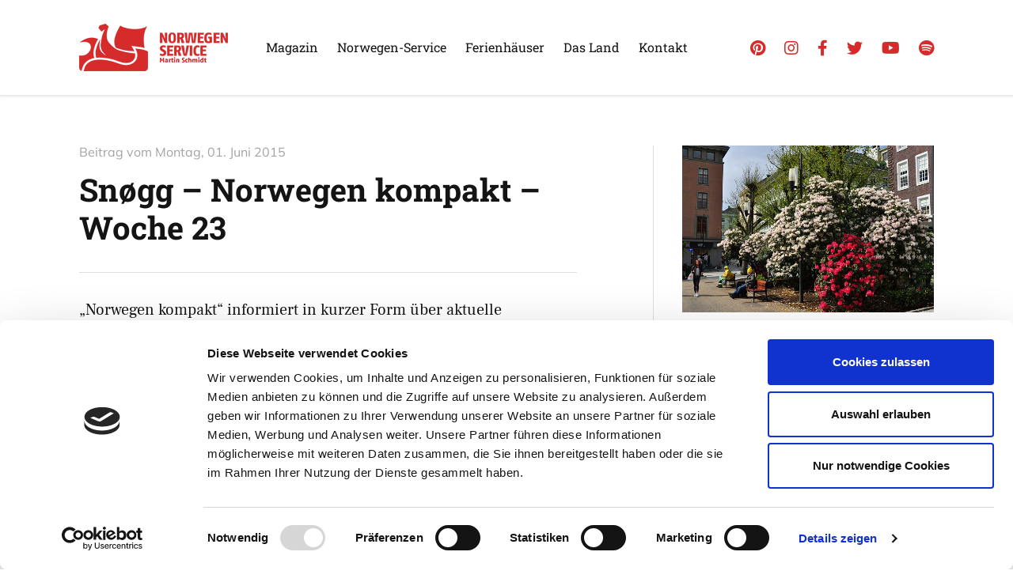

--- FILE ---
content_type: text/html; charset=UTF-8
request_url: https://www.norwegenservice.net/snogg-norwegen-kompakt-woche-23
body_size: 45800
content:

		
<!doctype html>

<html lang="de-DE">

	<head>

		<meta charset="utf-8" />

		<meta name="viewport" content="width=device-width, initial-scale=1.0" />

		<link rel="stylesheet" href="https://www.norwegenservice.net/wp-content/themes/norway/global.css" media="screen" />

		<link rel="shortcut icon" href="https://www.norwegenservice.net/wp-content/themes/norway/favicon.ico" />

		<script id="Cookiebot" src="https://consent.cookiebot.com/uc.js" data-cbid="639d0164-03f9-478f-bca5-71bf3959748d" data-blockingmode="auto" type="text/javascript"></script>

		<meta name='robots' content='index, follow, max-image-preview:large, max-snippet:-1, max-video-preview:-1' />

	<!-- This site is optimized with the Yoast SEO plugin v26.6 - https://yoast.com/wordpress/plugins/seo/ -->
	<title>Snøgg - Norwegen kompakt - Woche 23 | Norwegen-Service</title>
	<link rel="canonical" href="https://www.norwegenservice.net/snogg-norwegen-kompakt-woche-23" />
	<meta property="og:locale" content="de_DE" />
	<meta property="og:type" content="article" />
	<meta property="og:title" content="Snøgg - Norwegen kompakt - Woche 23 | Norwegen-Service" />
	<meta property="og:description" content="&#8222;Norwegen kompakt&#8220; informiert in kurzer Form über aktuelle Ereignisse, und zwar &#8222;snøgg&#8220; -&gt; rasch, geschwind, schnell TV-Tipps + Termine + Kurznachrichten + Wissenswertes + Kurioses Ferienhäuser in Norwegen &#8211; Jetzt buchen! Der Norwegen-Shop Kurznachrichten / News &hellip;" />
	<meta property="og:url" content="https://www.norwegenservice.net/snogg-norwegen-kompakt-woche-23" />
	<meta property="og:site_name" content="Norwegen-Service" />
	<meta property="article:published_time" content="2015-06-01T08:00:58+00:00" />
	<meta property="og:image" content="https://www.norwegenservice.net/wp-content/uploads/2015/06/Rhododendron-Pracht-in-Bergen.jpg" />
	<meta property="og:image:width" content="620" />
	<meta property="og:image:height" content="412" />
	<meta property="og:image:type" content="image/jpeg" />
	<meta name="author" content="Martin Schmidt" />
	<meta name="twitter:card" content="summary_large_image" />
	<script type="application/ld+json" class="yoast-schema-graph">{"@context":"https://schema.org","@graph":[{"@type":"WebPage","@id":"https://www.norwegenservice.net/snogg-norwegen-kompakt-woche-23","url":"https://www.norwegenservice.net/snogg-norwegen-kompakt-woche-23","name":"Snøgg - Norwegen kompakt - Woche 23 | Norwegen-Service","isPartOf":{"@id":"https://www.norwegenservice.net/#website"},"primaryImageOfPage":{"@id":"https://www.norwegenservice.net/snogg-norwegen-kompakt-woche-23#primaryimage"},"image":{"@id":"https://www.norwegenservice.net/snogg-norwegen-kompakt-woche-23#primaryimage"},"thumbnailUrl":"https://www.norwegenservice.net/wp-content/uploads/2015/06/Rhododendron-Pracht-in-Bergen.jpg","datePublished":"2015-06-01T08:00:58+00:00","author":{"@id":"https://www.norwegenservice.net/#/schema/person/a1dc58605e6ea35ac34f982b71c8fadb"},"breadcrumb":{"@id":"https://www.norwegenservice.net/snogg-norwegen-kompakt-woche-23#breadcrumb"},"inLanguage":"de","potentialAction":[{"@type":"ReadAction","target":["https://www.norwegenservice.net/snogg-norwegen-kompakt-woche-23"]}]},{"@type":"ImageObject","inLanguage":"de","@id":"https://www.norwegenservice.net/snogg-norwegen-kompakt-woche-23#primaryimage","url":"https://www.norwegenservice.net/wp-content/uploads/2015/06/Rhododendron-Pracht-in-Bergen.jpg","contentUrl":"https://www.norwegenservice.net/wp-content/uploads/2015/06/Rhododendron-Pracht-in-Bergen.jpg","width":620,"height":412},{"@type":"BreadcrumbList","@id":"https://www.norwegenservice.net/snogg-norwegen-kompakt-woche-23#breadcrumb","itemListElement":[{"@type":"ListItem","position":1,"name":"Startseite","item":"https://www.norwegenservice.net/"},{"@type":"ListItem","position":2,"name":"Magazin","item":"https://www.norwegenservice.net/norwegen-blog"},{"@type":"ListItem","position":3,"name":"Snøgg &#8211; Norwegen kompakt &#8211; Woche 23"}]},{"@type":"WebSite","@id":"https://www.norwegenservice.net/#website","url":"https://www.norwegenservice.net/","name":"Norwegen-Service","description":"Reiseinformationen Norwegen","potentialAction":[{"@type":"SearchAction","target":{"@type":"EntryPoint","urlTemplate":"https://www.norwegenservice.net/?s={search_term_string}"},"query-input":{"@type":"PropertyValueSpecification","valueRequired":true,"valueName":"search_term_string"}}],"inLanguage":"de"},{"@type":"Person","@id":"https://www.norwegenservice.net/#/schema/person/a1dc58605e6ea35ac34f982b71c8fadb","name":"Martin Schmidt","sameAs":["http://www.norwegenservice.net"]}]}</script>
	<!-- / Yoast SEO plugin. -->


<style id='wp-img-auto-sizes-contain-inline-css' type='text/css'>
img:is([sizes=auto i],[sizes^="auto," i]){contain-intrinsic-size:3000px 1500px}
/*# sourceURL=wp-img-auto-sizes-contain-inline-css */
</style>
<style id='wp-block-library-inline-css' type='text/css'>
:root{--wp-block-synced-color:#7a00df;--wp-block-synced-color--rgb:122,0,223;--wp-bound-block-color:var(--wp-block-synced-color);--wp-editor-canvas-background:#ddd;--wp-admin-theme-color:#007cba;--wp-admin-theme-color--rgb:0,124,186;--wp-admin-theme-color-darker-10:#006ba1;--wp-admin-theme-color-darker-10--rgb:0,107,160.5;--wp-admin-theme-color-darker-20:#005a87;--wp-admin-theme-color-darker-20--rgb:0,90,135;--wp-admin-border-width-focus:2px}@media (min-resolution:192dpi){:root{--wp-admin-border-width-focus:1.5px}}.wp-element-button{cursor:pointer}:root .has-very-light-gray-background-color{background-color:#eee}:root .has-very-dark-gray-background-color{background-color:#313131}:root .has-very-light-gray-color{color:#eee}:root .has-very-dark-gray-color{color:#313131}:root .has-vivid-green-cyan-to-vivid-cyan-blue-gradient-background{background:linear-gradient(135deg,#00d084,#0693e3)}:root .has-purple-crush-gradient-background{background:linear-gradient(135deg,#34e2e4,#4721fb 50%,#ab1dfe)}:root .has-hazy-dawn-gradient-background{background:linear-gradient(135deg,#faaca8,#dad0ec)}:root .has-subdued-olive-gradient-background{background:linear-gradient(135deg,#fafae1,#67a671)}:root .has-atomic-cream-gradient-background{background:linear-gradient(135deg,#fdd79a,#004a59)}:root .has-nightshade-gradient-background{background:linear-gradient(135deg,#330968,#31cdcf)}:root .has-midnight-gradient-background{background:linear-gradient(135deg,#020381,#2874fc)}:root{--wp--preset--font-size--normal:16px;--wp--preset--font-size--huge:42px}.has-regular-font-size{font-size:1em}.has-larger-font-size{font-size:2.625em}.has-normal-font-size{font-size:var(--wp--preset--font-size--normal)}.has-huge-font-size{font-size:var(--wp--preset--font-size--huge)}.has-text-align-center{text-align:center}.has-text-align-left{text-align:left}.has-text-align-right{text-align:right}.has-fit-text{white-space:nowrap!important}#end-resizable-editor-section{display:none}.aligncenter{clear:both}.items-justified-left{justify-content:flex-start}.items-justified-center{justify-content:center}.items-justified-right{justify-content:flex-end}.items-justified-space-between{justify-content:space-between}.screen-reader-text{border:0;clip-path:inset(50%);height:1px;margin:-1px;overflow:hidden;padding:0;position:absolute;width:1px;word-wrap:normal!important}.screen-reader-text:focus{background-color:#ddd;clip-path:none;color:#444;display:block;font-size:1em;height:auto;left:5px;line-height:normal;padding:15px 23px 14px;text-decoration:none;top:5px;width:auto;z-index:100000}html :where(.has-border-color){border-style:solid}html :where([style*=border-top-color]){border-top-style:solid}html :where([style*=border-right-color]){border-right-style:solid}html :where([style*=border-bottom-color]){border-bottom-style:solid}html :where([style*=border-left-color]){border-left-style:solid}html :where([style*=border-width]){border-style:solid}html :where([style*=border-top-width]){border-top-style:solid}html :where([style*=border-right-width]){border-right-style:solid}html :where([style*=border-bottom-width]){border-bottom-style:solid}html :where([style*=border-left-width]){border-left-style:solid}html :where(img[class*=wp-image-]){height:auto;max-width:100%}:where(figure){margin:0 0 1em}html :where(.is-position-sticky){--wp-admin--admin-bar--position-offset:var(--wp-admin--admin-bar--height,0px)}@media screen and (max-width:600px){html :where(.is-position-sticky){--wp-admin--admin-bar--position-offset:0px}}

/*# sourceURL=wp-block-library-inline-css */
</style><style id='global-styles-inline-css' type='text/css'>
:root{--wp--preset--aspect-ratio--square: 1;--wp--preset--aspect-ratio--4-3: 4/3;--wp--preset--aspect-ratio--3-4: 3/4;--wp--preset--aspect-ratio--3-2: 3/2;--wp--preset--aspect-ratio--2-3: 2/3;--wp--preset--aspect-ratio--16-9: 16/9;--wp--preset--aspect-ratio--9-16: 9/16;--wp--preset--color--black: #000000;--wp--preset--color--cyan-bluish-gray: #abb8c3;--wp--preset--color--white: #ffffff;--wp--preset--color--pale-pink: #f78da7;--wp--preset--color--vivid-red: #cf2e2e;--wp--preset--color--luminous-vivid-orange: #ff6900;--wp--preset--color--luminous-vivid-amber: #fcb900;--wp--preset--color--light-green-cyan: #7bdcb5;--wp--preset--color--vivid-green-cyan: #00d084;--wp--preset--color--pale-cyan-blue: #8ed1fc;--wp--preset--color--vivid-cyan-blue: #0693e3;--wp--preset--color--vivid-purple: #9b51e0;--wp--preset--gradient--vivid-cyan-blue-to-vivid-purple: linear-gradient(135deg,rgb(6,147,227) 0%,rgb(155,81,224) 100%);--wp--preset--gradient--light-green-cyan-to-vivid-green-cyan: linear-gradient(135deg,rgb(122,220,180) 0%,rgb(0,208,130) 100%);--wp--preset--gradient--luminous-vivid-amber-to-luminous-vivid-orange: linear-gradient(135deg,rgb(252,185,0) 0%,rgb(255,105,0) 100%);--wp--preset--gradient--luminous-vivid-orange-to-vivid-red: linear-gradient(135deg,rgb(255,105,0) 0%,rgb(207,46,46) 100%);--wp--preset--gradient--very-light-gray-to-cyan-bluish-gray: linear-gradient(135deg,rgb(238,238,238) 0%,rgb(169,184,195) 100%);--wp--preset--gradient--cool-to-warm-spectrum: linear-gradient(135deg,rgb(74,234,220) 0%,rgb(151,120,209) 20%,rgb(207,42,186) 40%,rgb(238,44,130) 60%,rgb(251,105,98) 80%,rgb(254,248,76) 100%);--wp--preset--gradient--blush-light-purple: linear-gradient(135deg,rgb(255,206,236) 0%,rgb(152,150,240) 100%);--wp--preset--gradient--blush-bordeaux: linear-gradient(135deg,rgb(254,205,165) 0%,rgb(254,45,45) 50%,rgb(107,0,62) 100%);--wp--preset--gradient--luminous-dusk: linear-gradient(135deg,rgb(255,203,112) 0%,rgb(199,81,192) 50%,rgb(65,88,208) 100%);--wp--preset--gradient--pale-ocean: linear-gradient(135deg,rgb(255,245,203) 0%,rgb(182,227,212) 50%,rgb(51,167,181) 100%);--wp--preset--gradient--electric-grass: linear-gradient(135deg,rgb(202,248,128) 0%,rgb(113,206,126) 100%);--wp--preset--gradient--midnight: linear-gradient(135deg,rgb(2,3,129) 0%,rgb(40,116,252) 100%);--wp--preset--font-size--small: 13px;--wp--preset--font-size--medium: 20px;--wp--preset--font-size--large: 36px;--wp--preset--font-size--x-large: 42px;--wp--preset--spacing--20: 0.44rem;--wp--preset--spacing--30: 0.67rem;--wp--preset--spacing--40: 1rem;--wp--preset--spacing--50: 1.5rem;--wp--preset--spacing--60: 2.25rem;--wp--preset--spacing--70: 3.38rem;--wp--preset--spacing--80: 5.06rem;--wp--preset--shadow--natural: 6px 6px 9px rgba(0, 0, 0, 0.2);--wp--preset--shadow--deep: 12px 12px 50px rgba(0, 0, 0, 0.4);--wp--preset--shadow--sharp: 6px 6px 0px rgba(0, 0, 0, 0.2);--wp--preset--shadow--outlined: 6px 6px 0px -3px rgb(255, 255, 255), 6px 6px rgb(0, 0, 0);--wp--preset--shadow--crisp: 6px 6px 0px rgb(0, 0, 0);}:where(.is-layout-flex){gap: 0.5em;}:where(.is-layout-grid){gap: 0.5em;}body .is-layout-flex{display: flex;}.is-layout-flex{flex-wrap: wrap;align-items: center;}.is-layout-flex > :is(*, div){margin: 0;}body .is-layout-grid{display: grid;}.is-layout-grid > :is(*, div){margin: 0;}:where(.wp-block-columns.is-layout-flex){gap: 2em;}:where(.wp-block-columns.is-layout-grid){gap: 2em;}:where(.wp-block-post-template.is-layout-flex){gap: 1.25em;}:where(.wp-block-post-template.is-layout-grid){gap: 1.25em;}.has-black-color{color: var(--wp--preset--color--black) !important;}.has-cyan-bluish-gray-color{color: var(--wp--preset--color--cyan-bluish-gray) !important;}.has-white-color{color: var(--wp--preset--color--white) !important;}.has-pale-pink-color{color: var(--wp--preset--color--pale-pink) !important;}.has-vivid-red-color{color: var(--wp--preset--color--vivid-red) !important;}.has-luminous-vivid-orange-color{color: var(--wp--preset--color--luminous-vivid-orange) !important;}.has-luminous-vivid-amber-color{color: var(--wp--preset--color--luminous-vivid-amber) !important;}.has-light-green-cyan-color{color: var(--wp--preset--color--light-green-cyan) !important;}.has-vivid-green-cyan-color{color: var(--wp--preset--color--vivid-green-cyan) !important;}.has-pale-cyan-blue-color{color: var(--wp--preset--color--pale-cyan-blue) !important;}.has-vivid-cyan-blue-color{color: var(--wp--preset--color--vivid-cyan-blue) !important;}.has-vivid-purple-color{color: var(--wp--preset--color--vivid-purple) !important;}.has-black-background-color{background-color: var(--wp--preset--color--black) !important;}.has-cyan-bluish-gray-background-color{background-color: var(--wp--preset--color--cyan-bluish-gray) !important;}.has-white-background-color{background-color: var(--wp--preset--color--white) !important;}.has-pale-pink-background-color{background-color: var(--wp--preset--color--pale-pink) !important;}.has-vivid-red-background-color{background-color: var(--wp--preset--color--vivid-red) !important;}.has-luminous-vivid-orange-background-color{background-color: var(--wp--preset--color--luminous-vivid-orange) !important;}.has-luminous-vivid-amber-background-color{background-color: var(--wp--preset--color--luminous-vivid-amber) !important;}.has-light-green-cyan-background-color{background-color: var(--wp--preset--color--light-green-cyan) !important;}.has-vivid-green-cyan-background-color{background-color: var(--wp--preset--color--vivid-green-cyan) !important;}.has-pale-cyan-blue-background-color{background-color: var(--wp--preset--color--pale-cyan-blue) !important;}.has-vivid-cyan-blue-background-color{background-color: var(--wp--preset--color--vivid-cyan-blue) !important;}.has-vivid-purple-background-color{background-color: var(--wp--preset--color--vivid-purple) !important;}.has-black-border-color{border-color: var(--wp--preset--color--black) !important;}.has-cyan-bluish-gray-border-color{border-color: var(--wp--preset--color--cyan-bluish-gray) !important;}.has-white-border-color{border-color: var(--wp--preset--color--white) !important;}.has-pale-pink-border-color{border-color: var(--wp--preset--color--pale-pink) !important;}.has-vivid-red-border-color{border-color: var(--wp--preset--color--vivid-red) !important;}.has-luminous-vivid-orange-border-color{border-color: var(--wp--preset--color--luminous-vivid-orange) !important;}.has-luminous-vivid-amber-border-color{border-color: var(--wp--preset--color--luminous-vivid-amber) !important;}.has-light-green-cyan-border-color{border-color: var(--wp--preset--color--light-green-cyan) !important;}.has-vivid-green-cyan-border-color{border-color: var(--wp--preset--color--vivid-green-cyan) !important;}.has-pale-cyan-blue-border-color{border-color: var(--wp--preset--color--pale-cyan-blue) !important;}.has-vivid-cyan-blue-border-color{border-color: var(--wp--preset--color--vivid-cyan-blue) !important;}.has-vivid-purple-border-color{border-color: var(--wp--preset--color--vivid-purple) !important;}.has-vivid-cyan-blue-to-vivid-purple-gradient-background{background: var(--wp--preset--gradient--vivid-cyan-blue-to-vivid-purple) !important;}.has-light-green-cyan-to-vivid-green-cyan-gradient-background{background: var(--wp--preset--gradient--light-green-cyan-to-vivid-green-cyan) !important;}.has-luminous-vivid-amber-to-luminous-vivid-orange-gradient-background{background: var(--wp--preset--gradient--luminous-vivid-amber-to-luminous-vivid-orange) !important;}.has-luminous-vivid-orange-to-vivid-red-gradient-background{background: var(--wp--preset--gradient--luminous-vivid-orange-to-vivid-red) !important;}.has-very-light-gray-to-cyan-bluish-gray-gradient-background{background: var(--wp--preset--gradient--very-light-gray-to-cyan-bluish-gray) !important;}.has-cool-to-warm-spectrum-gradient-background{background: var(--wp--preset--gradient--cool-to-warm-spectrum) !important;}.has-blush-light-purple-gradient-background{background: var(--wp--preset--gradient--blush-light-purple) !important;}.has-blush-bordeaux-gradient-background{background: var(--wp--preset--gradient--blush-bordeaux) !important;}.has-luminous-dusk-gradient-background{background: var(--wp--preset--gradient--luminous-dusk) !important;}.has-pale-ocean-gradient-background{background: var(--wp--preset--gradient--pale-ocean) !important;}.has-electric-grass-gradient-background{background: var(--wp--preset--gradient--electric-grass) !important;}.has-midnight-gradient-background{background: var(--wp--preset--gradient--midnight) !important;}.has-small-font-size{font-size: var(--wp--preset--font-size--small) !important;}.has-medium-font-size{font-size: var(--wp--preset--font-size--medium) !important;}.has-large-font-size{font-size: var(--wp--preset--font-size--large) !important;}.has-x-large-font-size{font-size: var(--wp--preset--font-size--x-large) !important;}
/*# sourceURL=global-styles-inline-css */
</style>

<style id='classic-theme-styles-inline-css' type='text/css'>
/*! This file is auto-generated */
.wp-block-button__link{color:#fff;background-color:#32373c;border-radius:9999px;box-shadow:none;text-decoration:none;padding:calc(.667em + 2px) calc(1.333em + 2px);font-size:1.125em}.wp-block-file__button{background:#32373c;color:#fff;text-decoration:none}
/*# sourceURL=/wp-includes/css/classic-themes.min.css */
</style>
<script type="text/javascript" src="https://www.norwegenservice.net/wp-includes/js/jquery/jquery.min.js?ver=3.7.1" id="jquery-core-js"></script>
<script type="text/javascript" src="https://www.norwegenservice.net/wp-includes/js/jquery/jquery-migrate.min.js?ver=3.4.1" id="jquery-migrate-js"></script>

<!-- This site is using AdRotate v5.17.2 to display their advertisements - https://ajdg.solutions/ -->
<!-- AdRotate CSS -->
<style type="text/css" media="screen">
	.g { margin:0px; padding:0px; overflow:hidden; line-height:1; zoom:1; }
	.g img { height:auto; }
	.g-col { position:relative; float:left; }
	.g-col:first-child { margin-left: 0; }
	.g-col:last-child { margin-right: 0; }
	@media only screen and (max-width: 480px) {
		.g-col, .g-dyn, .g-single { width:100%; margin-left:0; margin-right:0; }
	}
</style>
<!-- /AdRotate CSS -->


		
	</head>

	<body class="wp-singular post-template-default single single-post postid-14618 single-format-standard wp-theme-norway" id="page">

		<header id="pagehead">

			
			<div class="section context">

				<div class="boxed blt--default">

					<div class="company">

						<p class="branding" itemscope itemtype="http://schema.org/Organization">

							<a href="https://www.norwegenservice.net" title="Norwegen-Service" itemprop="url" class="index">

								<picture>

									<source srcset="https://www.norwegenservice.net/wp-content/themes/norway/media/library/logo-scape-red.png 1x, https://www.norwegenservice.net/wp-content/themes/norway/media/library/logo-scape-red-hd.png 2x" media="screen">

									<img src="https://www.norwegenservice.net/wp-content/themes/norway/media/library/logo-scape-red.png" alt="Norwegen-Service" width="188" height="60" itemprop="logo" class="logo" />

								</picture>

							</a>

						</p>

					</div><!-- company -->

				</div><!-- boxed -->

			</div><!-- context -->

			<div class="navigation">

				<div class="boxed blt--default">

					<div class="sitemap">

						<nav class="primary" aria-label="Primäre Navigation">

							<ul class="menu"><li id="menu-item-28892" class="menu-item menu-item-type-post_type menu-item-object-page current_page_parent menu-item-28892"><a href="https://www.norwegenservice.net/norwegen-blog">Magazin</a></li><li id="menu-item-28893" class="menu-item menu-item-type-post_type menu-item-object-page menu-item-28893"><a href="https://www.norwegenservice.net/startseite/service">Norwegen-Service</a></li><li id="menu-item-28894" class="menu-item menu-item-type-post_type menu-item-object-page menu-item-28894"><a href="https://www.norwegenservice.net/katalog">Ferienhäuser</a></li><li id="menu-item-28895" class="menu-item menu-item-type-post_type menu-item-object-page menu-item-28895"><a href="https://www.norwegenservice.net/norge">Das Land</a></li><li id="menu-item-28896" class="menu-item menu-item-type-post_type menu-item-object-page menu-item-28896"><a href="https://www.norwegenservice.net/kontakt">Kontakt</a></li></ul>

						</nav><!-- primary -->

					</div><!-- sitemap -->

					<div class="social">

						<nav class="networks" aria-label="Soziale Netzwerke">

							<ul class="social-list">

								<li class="social-item"><a href="http://pinterest.com/lillehammer23/" title="Pinterest" class="social-link"><i class="fab fa-pinterest"></i></a></li>

								<li class="social-item"><a href="https://www.instagram.com/norwegenservice/" title="Instagram" class="social-link"><i class="fab fa-instagram"></i></a></li>

								<li class="social-item"><a href="https://www.facebook.com/pages/Norwegen-Service-Norwegen-News/103377889726760" title="Facebook" class="social-link"><i class="fab fa-facebook-f"></i></a></li>

								<li class="social-item"><a href="https://twitter.com/norwegenservice" title="Twitter" class="social-link"><i class="fab fa-twitter"></i></a></li>

								<li class="social-item"><a href="https://www.youtube.com/channel/UCfgA67iol__2SllyxVfyVWg" title="Youtube" class="social-link"><i class="fab fa-youtube"></i></a></li>

								<li class="social-item"><a href="https://open.spotify.com/user/11140187584/playlist/1xAFA3KKKRsFoEL0ZF561g" title="Spotify" class="social-link"><i class="fab fa-spotify"></i></a></li>

							</ul>

						</nav><!-- networks -->

					</div><!-- social -->

				</div><!-- boxed -->

			</div><!-- navigation -->

			<div class="sitesearch" role="search">

				
				<div class="searchbox">

					<form method="get" role="search" class="searchform" action="https://www.norwegenservice.net">

						<fieldset>

							<legend>Suchfunktion</legend>

							<label for="searchtext" class="searchlabel">Auf Norwegenservice suchen &hellip;</label>

							<input type="search" class="searchfield" id="searchtext" placeholder="Wonach suchen Sie?" name="s" value="" />

							<button type="submit" class="searchsubmit" title="Auf Norwegenservice suchen &hellip;"><i class="fas fa-search icon-search" aria-hidden="true"></i></button>

						</fieldset>

					</form>

				</div><!-- searchbox -->

			</div><!-- sitesearch -->

		</header><!-- header -->

		<main class="main">

			
		
			
			<!-- start new section -->

			<div class="section top--b btm--c bgc--a">

				<div class="boxed blt--default">

					<div class="grp-single">

					
						<div class="grd-single cell--b">

							<div class="mdl-single">

								<div class="visual-single">

								
									<a href="https://www.norwegenservice.net/wp-content/uploads/2015/06/Rhododendron-Pracht-in-Bergen.jpg" title="Rhododendron-Pracht in Bergen" class="fancybox"><img src="https://www.norwegenservice.net/wp-content/uploads/2015/06/Rhododendron-Pracht-in-Bergen.jpg" alt="Rhododendron-Pracht in Bergen" class="vsl-single" width="620" height="412" /></a>

								
								</div><!-- visual -->

							</div><!-- module -->

						</div><!-- grid -->

						<div class="grd-single cell--a">

							<div class="mdl-single mod--a">

								<div class="head-single mod--a">

									<p class="shd-single"><span class="pre-date">Beitrag vom</span> <span class="lbl-date">Montag, 01. Juni 2015</span></p>

									<h1 class="hdg-single">Snøgg &#8211; Norwegen kompakt &#8211; Woche 23</h1>

								</div><!-- heading -->

								
								
								<div class="data-single mod--a">

									<div class="post-single shared cfx">

										<p>&#8222;Norwegen kompakt&#8220; informiert in kurzer Form über aktuelle Ereignisse,<br />
und zwar &#8222;snøgg&#8220; -&gt; rasch, geschwind, schnell<br />
TV-Tipps + Termine + Kurznachrichten + Wissenswertes + Kurioses</p>
<p><a href="https://www.norwegenservice.net/ferienhauskatalog">Ferienhäuser in Norwegen &#8211; Jetzt buchen!<br />
</a><a href="https://www.norwegenservice.net/norwegen-service/norwegen-shop">Der Norwegen-Shop</a></p>
<h3>Kurznachrichten / News</h3>
<p>&#8211; Fußball: Jüngster Liga-Spieler aller Zeiten<br />
Als am 13. April 2014 Martin Ødegaard in Norwegen debütierte, war er der jüngste Ligaspieler aller Zeiten. Dieser Rekord wurde nun vom erst 14-jährigen Kreshnik Krasniqi gebrochen. Er wurde beim Zweitligaspiel seines Teams Hønefoss BK vier Minuten vor Abpfiff eingewechselt.</p>
<p>&#8211; Norwegen bei Arbeitsmilieu weltspitze<br />
In Folge einer Umfrage sind neun von zehn Norwegern mit ihrem Arbeitsumfeld zufrieden. Dies ist weltspitze. </p>
<p>&#8211; Behinderungen wegen Neuschnee<br />
Auf der Rv 7 über die Hardangervidda führten bis zu 15 cm Neuschnee zu Behinderungen. Mehrere Fahrzeuge blieben stecken. Das Meteorologische Institut und der Verkehrsverband raten dazu, Pässe mit Sommerreifen nicht zu befahren. </p>
<h3>Drei Jahreszeiten an EINEM Tag</h3>
<p>Den heutigen Tag habe ich übrigens zum (absolut inoffiziellen) norwegischen &#8222;Drei-Jahreszeiten-Tag&#8220; gekürt. Warum das aus meiner Sicht gerechtfertigt ist, das könnt ihr in <a href="https://www.norwegenservice.net/der-drei-jahreszeiten-tag">dem Beitrag</a> nachlesen, der heute Vormittag schon erschienen ist.<br />
Bliebe des weiteren noch die Frage, wie dieser Tag zu begehen ist? Vielleicht in der warmen Sonne sitzend, mit Blumen auf dem Tisch und einem Eis in der Hand? Würde ja passen!</p>
<h3>VERANSTALTUNGEN</h3>
<p>7.5.-6.9. <a href="http://www.visitoslo.com/en/trade-media-cruise/news/articles/van-gogh-in-the-munch-museum/" target="_blank" rel="noopener noreferrer">Ausstellung Munch-van Gogh</a>, Oslo<br />
2.-5.7. <a href="https://tff-rudolstadt.de/de/" target="_blank" rel="noopener noreferrer">TFF, Tanz &amp; Folk-Festival Rudolstadt</a>, Länderschwerpunkt Norwegen<br />
21.6.-3.7. <a href="http://reportage.mdr.de/mdr-klassik-festivals#334" target="_blank" rel="noopener noreferrer">MiD Summer Festival</a>, Leipzig</p>
<h3>Motto der Woche</h3>
<p>&#8222;Haben Sie noch nie bemerkt, dass bei jedem Gedanken, wenn man ihn zu Ende denkt, das Gegenteil herauskommt?&#8220;<br />
Henrik Ibsen (1828-1906, norwegischer Dichter und Dramatiker)</p>
<h3>TV-Tipps</h3>
<p>Vom 01.06. bis 15.06.2015<em><br />
</em>01.06. <a href="http://www.tvtv.de/detailansicht.php?sendungs_id=224275335" target="_blank" rel="noopener noreferrer">Verschollen vor Spitzbergen, Vorstoß ins Polarmeer</a>, 6 Uhr, Phoenix<br />
02.06. <a href="http://www.tvtv.de/detailansicht.php?sendungs_id=224275362" target="_blank" rel="noopener noreferrer">Der Olavsweg, Pilgern in Norwegen</a>, 3 Uhr, Phoenix<br />
03.06. <a href="http://www.tvtv.de/detailansicht.php?sendungs_id=224275413" target="_blank" rel="noopener noreferrer">Untergang der Wikinger, Die Missionierung des Nordens</a>, 15.15 Uhr, Phoenix<br />
07.06. <a href="http://www.tvtv.de/detailansicht.php?sendungs_id=224384130" target="_blank" rel="noopener noreferrer">Naturwunder, Weltreise – Von Patagonien bis Norwegen</a>, 17.15 Uhr, SFzwei<br />
11.06. <a href="http://www.tvtv.de/detailansicht.php?sendungs_id=224251599" target="_blank" rel="noopener noreferrer">Zwischen Himmel und Erde, Spitzbergen, Tanz der Nordlichter</a>, 15.50 Uhr, arte<br />
12.06. <a href="http://www.tvtv.de/detailansicht.php?sendungs_id=224356890" target="_blank" rel="noopener noreferrer">Wildnis wider Willen, Schlaflos in Norwegen</a>, 21.15 Uhr, DMAX<br />
13.06. <a href="http://www.tvtv.de/detailansicht.php?sendungs_id=224349739" target="_blank" rel="noopener noreferrer">Am Sognefjord, Norwegens mächtigster Meeresarm</a>, 12 Uhr, mdr<br />
13.06. <a href="http://www.tvtv.de/detailansicht.php?sendungs_id=224349740" target="_blank" rel="noopener noreferrer">Norwegen – Leben am Hardangerfjord</a>, 12.45 Uhr, mdr<br />
14.06. <a href="http://www.tvtv.de/detailansicht.php?sendungs_id=224351135" target="_blank" rel="noopener noreferrer">Wildes Skandinavien: Norwegen</a>, 10.15 Uhr, mdr<br />
15.06. <a href="http://www.tvtv.de/detailansicht.php?sendungs_id=224311620" target="_blank" rel="noopener noreferrer">Oslo, 31. August, Film</a>, 21.55 Uhr, arte</p>

									</div><!-- post -->

									<div class="info-single">

										<p class="nck-single"><span class="label">Verfasst von</span> <span class="value"><a href="https://www.norwegenservice.net/author/nordlicht-20-q" title="Zum Archiv von Martin Schmidt" rel="author">Martin Schmidt</a></span></p>

										
										<p class="cat-single"><a href="https://www.norwegenservice.net/news/aktuelles" title="Mehr aus dieser Kategorie" class="lnk-single">Mehr aus dieser Kategorie</a></span></p>

									</div><!-- info -->

								</div><!-- data -->

								
							</div><!-- module -->

						</div><!-- grid -->

					
						<div class="grd-single cell--c">

							<div class="mdl-single">

								<div class="sgp-single">

									<div class="sgd-single cell--a">

										<div class="mdl-aside mod--a">

											<div class="head-aside">

												<h2 class="hdg-aside">Abgelegt unter</h2>

											</div><!-- head -->

											<div class="data-aside">

												<ul class="term-items cfx">

<li class="term-item"><a href="https://www.norwegenservice.net/news/aktuelles" title="Kategorie Aktuelles - Nyheter" class="term-link"><span class="category-value term-aktuelles">Aktuelles - Nyheter</span></a></li>

</ul>


											</div><!-- data -->

										</div><!-- module -->

									
										
										<div class="mdl-aside mod--a">

											<div class="head-aside">

												<h2 class="hdg-aside">Nächster Artikel</h2>

											</div><!-- head -->

											<div class="data-aside">

												<p class="next-post"><a href="https://www.norwegenservice.net/rettet-den-fordefjord">Rettet den Førdefjord!</a></p>
												<p class="lbl-aside"><span class="lbl-date">02. Juni 2015</span></p>

											</div><!-- data -->

										</div><!-- module -->

									
									
										
										<div class="mdl-aside mod--a">

											<div class="head-aside">

												<h2 class="hdg-aside">Vorheriger Artikel</h2>

											</div><!-- head -->

											<div class="data-aside">

												<p class="prev-post"><a href="https://www.norwegenservice.net/der-drei-jahreszeiten-tag">Der Drei-Jahreszeiten-Tag</a></p>
												<p class="lbl-aside"><span class="lbl-date">01. Juni 2015</span></p>

											</div><!-- data -->

										</div><!-- module -->

									
									</div><!-- subgrid -->

									
		
								</div><!-- subgroup -->

							</div><!-- module -->

						</div><!-- grid -->

					</div><!-- group -->

				</div><!-- boxed -->

			</div><!-- section -->

		
			
		
		
			<!-- start section -->

			<div class="section top--d btm--b bgc--b">

				<div class="boxed blt--default">

					<div class="grp-generic tpl--base">

						<div class="grd-generic cell--a">

							<div class="mdl-generic">

								<div class="data-generic">

									<div class="head-generic">

										<p class="shd-generic mod--b">Lesetipps</p>

										<h2 class="hdg-generic mod--b">Unsere Empfehlungen</h2>

									</div><!-- head -->

								</div><!-- data -->

							</div><!-- module -->

						</div><!-- grid -->

						<hr class="spl-generic top--a">

					</div><!-- group -->

				</div><!-- boxed -->

			</div><!-- section -->

			<!-- start section -->

			<div class="section btm--d bgc--b">

				<div class="boxed blt--default">

					<div class="fbx-featured tpl--base">

					
						
						<div class="flx-featured item-01">

							<div class="itm-featured bgc--a">

								<div class="visual-featured">

									
										<a href="https://www.norwegenservice.net/coronavirus-in-norwegen-ansteckungsgefahren-aus-dem-osten" title="Coronavirus in Norwegen &#8211; Ansteckungsgefahren aus dem Osten?"><img src="https://www.norwegenservice.net/wp-content/uploads/2020/03/Grenze-Norwegen-Schweden.jpg" alt="Grenze Norwegen Schweden" class="vsl-featured" width="620" height="301" /></a>

									
								</div><!-- visual -->

								<div class="body-featured">

									<div class="head-featured">

										<p class="trm-featured"><span class="category-value term-aktuelles">Aktuelles - Nyheter</span></p>

										<h2 class="hdg-featured"><a href="https://www.norwegenservice.net/coronavirus-in-norwegen-ansteckungsgefahren-aus-dem-osten" title="Coronavirus in Norwegen &#8211; Ansteckungsgefahren aus dem Osten?" class="lnk-featured">Coronavirus in Norwegen &#8211; Ansteckungsgefahren aus dem Osten?</a></h2>

									</div><!-- head -->

								</div><!-- body -->

								<div class="meta-featured">

									<p class="clt-featured mod--a"><a href="https://www.norwegenservice.net/coronavirus-in-norwegen-ansteckungsgefahren-aus-dem-osten" title="Coronavirus in Norwegen &#8211; Ansteckungsgefahren aus dem Osten?" class="btn-featured btn--a">Mehr erfahren</a></p>

									<p class="dte-featured"><span class="lbl-date">17. März 2020</span></p>

								</div><!-- meta -->

							</div><!-- item -->

						</div><!-- flex -->

					
						
						<div class="flx-featured item-02">

							<div class="itm-featured bgc--a">

								<div class="visual-featured">

									
										<a href="https://www.norwegenservice.net/hele-norge-klapper" title="&#8222;Hele Norge klapper&#8220;"><img src="https://www.norwegenservice.net/wp-content/uploads/2017/08/Lindesnes-Holzhaus-Flagge-Sturm.jpg" alt="Lindesnes Holzhaus Flagge Sturm" class="vsl-featured" width="620" height="412" /></a>

									
								</div><!-- visual -->

								<div class="body-featured">

									<div class="head-featured">

										<p class="trm-featured"><span class="category-value term-aktuelles">Aktuelles - Nyheter</span></p>

										<h2 class="hdg-featured"><a href="https://www.norwegenservice.net/hele-norge-klapper" title="&#8222;Hele Norge klapper&#8220;" class="lnk-featured">&#8222;Hele Norge klapper&#8220;</a></h2>

									</div><!-- head -->

								</div><!-- body -->

								<div class="meta-featured">

									<p class="clt-featured mod--a"><a href="https://www.norwegenservice.net/hele-norge-klapper" title="&#8222;Hele Norge klapper&#8220;" class="btn-featured btn--a">Mehr erfahren</a></p>

									<p class="dte-featured"><span class="lbl-date">16. März 2020</span></p>

								</div><!-- meta -->

							</div><!-- item -->

						</div><!-- flex -->

					
						
						<div class="flx-featured item-03">

							<div class="itm-featured bgc--a">

								<div class="visual-featured">

									
										<a href="https://www.norwegenservice.net/color-line-stellt-den-betrieb-zwischen-kiel-und-oslo-ein" title="Color Line stellt den Betrieb zwischen Kiel und Oslo ein"><img src="https://www.norwegenservice.net/wp-content/uploads/2018/05/145-Auf-der-Faehre-Color-Line-Anfahrt-Anreise-Reisen.png" alt="Auf der Fähre Color Line Anfahrt Anreise Reisen" class="vsl-featured" width="620" height="349" /></a>

									
								</div><!-- visual -->

								<div class="body-featured">

									<div class="head-featured">

										<p class="trm-featured"><span class="category-value term-aktuelles">Aktuelles - Nyheter</span></p>

										<h2 class="hdg-featured"><a href="https://www.norwegenservice.net/color-line-stellt-den-betrieb-zwischen-kiel-und-oslo-ein" title="Color Line stellt den Betrieb zwischen Kiel und Oslo ein" class="lnk-featured">Color Line stellt den Betrieb zwischen Kiel und Oslo ein</a></h2>

									</div><!-- head -->

								</div><!-- body -->

								<div class="meta-featured">

									<p class="clt-featured mod--a"><a href="https://www.norwegenservice.net/color-line-stellt-den-betrieb-zwischen-kiel-und-oslo-ein" title="Color Line stellt den Betrieb zwischen Kiel und Oslo ein" class="btn-featured btn--a">Mehr erfahren</a></p>

									<p class="dte-featured"><span class="lbl-date">13. März 2020</span></p>

								</div><!-- meta -->

							</div><!-- item -->

						</div><!-- flex -->

					
					</div><!-- flexbox -->

				</div><!-- boxed -->

			</div><!-- section -->

		<!-- end data -->
		</main><!-- main -->

		<footer class="footer">

			
			
			<!-- start new section -->

			<div class="section brd--e">

				<div class="boxed blt--default">

					<div class="business">

						<p class="silver" itemscope itemtype="http://schema.org/Organization">

							<a href="https://www.norwegenservice.net" title="Norwegen-Service" itemprop="url" class="root">

								<picture>

									<source srcset="https://www.norwegenservice.net/wp-content/themes/norway/media/library/logo.png 1x, https://www.norwegenservice.net/wp-content/themes/norway/media/library/logo-hd.png 2x" media="(min-width: 1280px)">

									<source srcset="https://www.norwegenservice.net/wp-content/themes/norway/media/library/logo-scape.png 1x, https://www.norwegenservice.net/wp-content/themes/norway/media/library/logo-scape-hd.png 2x" media="screen">

									<img src="https://www.norwegenservice.net/wp-content/themes/norway/media/library/logo.png" alt="Norwegen-Service" width="86" height="112" itemprop="logo" class="vikings" />

								</picture>

							</a>

						</p>

					</div><!-- business -->

					<div class="grp-secondary mod--a">

						<div class="grd-secondary cell--a">

							<div class="mdl-secondary">

								<div class="grp-secondary mod--b">

									<div class="grd-secondary cell--b">

										<div class="mdl-secondary">

											<h4 class="hdg-secondary">Kontakt</h4>

											<p>Norwegen-Service<br /> Martin Schmidt</p>

											<p>Harz 51<br /> 06108 Halle (Saale)<br /> Deutschland</p>

											<p>Telefon: +49 (0) 345 2495074<br /> Mobil: +49 (0) 157 53004754</p>

											<nav class="menu-secondary" aria-label="Navigation Fußzeile">

<ul class="listing"><li id="menu-item-28902" class="menu-item menu-item-type-custom menu-item-object-custom menu-item-28902"><a href="mailto:post@norwegeninfo.net">E-Mail: post@norwegeninfo.net</a></li></ul>
</nav><!-- secondary -->


										</div><!-- module -->

									</div><!-- grid -->

									<div class="grd-secondary cell--b">

										<div class="mdl-secondary">

											<h4 class="hdg-secondary">Kleingedrucktes</h4>

											<nav class="menu-secondary mod--a" aria-label="Navigation Fußzeile">

												<ul class="listing"><li id="menu-item-28904" class="menu-item menu-item-type-post_type menu-item-object-page menu-item-28904"><a href="https://www.norwegenservice.net/kontakt">Kontakt</a></li><li id="menu-item-28905" class="menu-item menu-item-type-post_type menu-item-object-page menu-item-28905"><a href="https://www.norwegenservice.net/mediadaten">Mediadaten</a></li><li id="menu-item-28903" class="menu-item menu-item-type-post_type menu-item-object-page menu-item-28903"><a href="https://www.norwegenservice.net/advertising">Advertising</a></li></ul>

											</nav><!-- secondary -->

											<nav class="menu-secondary mod--b" aria-label="Navigation Fußzeile">

												<ul class="listing"><li id="menu-item-28906" class="menu-item menu-item-type-post_type menu-item-object-page menu-item-privacy-policy menu-item-28906"><a rel="privacy-policy" href="https://www.norwegenservice.net/datenschutz">Datenschutz</a></li><li id="menu-item-28907" class="menu-item menu-item-type-post_type menu-item-object-page menu-item-28907"><a href="https://www.norwegenservice.net/impressum">Impressum</a></li></ul>

											</nav><!-- secondary -->

											<p class="adv-secondary"><a href="/ferienhaeuser-norwegen/" title="Hinweise zur Buchung von Ferienhäusern">Hinweise zur Buchung von Ferienhäusern</a></p>
										</div><!-- module -->

									</div><!-- grid -->

									<div class="grd-secondary cell--b">

										<div class="mdl-secondary">

											<nav class="menu-social" aria-label="Navigation Fußzeile">

												<h4 class="hdg-secondary">Soziale Medien</h4>

												<ul class="media-list">

													<li class="media-item"><a href="http://pinterest.com/lillehammer23/" title="Pinterest" class="media-link"><i class="fab fa-pinterest"></i></a></li>

													<li class="media-item"><a href="https://www.instagram.com/norwegenservice/" title="Instagram" class="media-link"><i class="fab fa-instagram"></i></a></li>

													<li class="media-item"><a href="https://www.facebook.com/pages/Norwegen-Service-Norwegen-News/103377889726760" title="Facebook" class="media-link"><i class="fab fa-facebook-f"></i></a></li>

													<li class="media-item"><a href="https://twitter.com/norwegenservice" title="Twitter" class="media-link"><i class="fab fa-twitter"></i></a></li>

													<li class="media-item"><a href="https://www.youtube.com/channel/UCfgA67iol__2SllyxVfyVWg" title="Youtube" class="media-link"><i class="fab fa-youtube"></i></a></li>

													<li class="media-item"><a href="https://open.spotify.com/user/11140187584/playlist/1xAFA3KKKRsFoEL0ZF561g" title="Spotify" class="media-link"><i class="fab fa-spotify"></i></a></li>

												</ul>

											</nav><!-- social -->

										</div><!-- module -->

									</div><!-- grid -->

								</div><!-- group -->

							</div><!-- module -->

						</div><!-- grid -->

					</div><!-- group -->

				</div><!-- boxed -->

			</div><!-- section -->

			<!-- start new section -->

			<div class="section bgc--d brd--f">

				<div class="boxed blt--default">

					<div class="grp-smallprint">

						<div class="grd-smallprint">

							<div class="mdl-smallprint">

								<p class="cpy-smallprint">© 2020 Norwegen-Service | Martin Schmidt</p>

							</div><!-- module -->

						</div><!-- grid -->

					</div><!-- group -->

				</div><!-- boxed -->

			</div><!-- section -->

		</footer><!-- footer -->

		
		
		<script type="speculationrules">
{"prefetch":[{"source":"document","where":{"and":[{"href_matches":"/*"},{"not":{"href_matches":["/wp-*.php","/wp-admin/*","/wp-content/uploads/*","/wp-content/*","/wp-content/plugins/*","/wp-content/themes/norway/*","/*\\?(.+)"]}},{"not":{"selector_matches":"a[rel~=\"nofollow\"]"}},{"not":{"selector_matches":".no-prefetch, .no-prefetch a"}}]},"eagerness":"conservative"}]}
</script>
<script type="text/javascript" id="adrotate-clicker-js-extra">
/* <![CDATA[ */
var click_object = {"ajax_url":"https://www.norwegenservice.net/wp-admin/admin-ajax.php"};
//# sourceURL=adrotate-clicker-js-extra
/* ]]> */
</script>
<script type="text/javascript" src="https://www.norwegenservice.net/wp-content/plugins/adrotate/library/jquery.clicker.js" id="adrotate-clicker-js"></script>
<script type="text/javascript" src="https://www.norwegenservice.net/wp-content/themes/norway/scripts/library/fanbox.js?ver=3.5.7" id="fanbox-js"></script>
<script type="text/javascript" src="https://www.norwegenservice.net/wp-content/themes/norway/scripts/library/slider.js?ver=1.9.0" id="slider-js"></script>
<script type="text/javascript" src="https://www.norwegenservice.net/wp-content/themes/norway/scripts/library/script.js?ver=1.0.0" id="script-js"></script>
<script type="text/javascript" src="https://www.norwegenservice.net/wp-includes/js/dist/hooks.min.js?ver=dd5603f07f9220ed27f1" id="wp-hooks-js"></script>
<script type="text/javascript" src="https://www.norwegenservice.net/wp-includes/js/dist/i18n.min.js?ver=c26c3dc7bed366793375" id="wp-i18n-js"></script>
<script type="text/javascript" id="wp-i18n-js-after">
/* <![CDATA[ */
wp.i18n.setLocaleData( { 'text direction\u0004ltr': [ 'ltr' ] } );
//# sourceURL=wp-i18n-js-after
/* ]]> */
</script>
<script type="text/javascript" src="https://www.norwegenservice.net/wp-content/plugins/contact-form-7/includes/swv/js/index.js?ver=6.1.4" id="swv-js"></script>
<script type="text/javascript" id="contact-form-7-js-translations">
/* <![CDATA[ */
( function( domain, translations ) {
	var localeData = translations.locale_data[ domain ] || translations.locale_data.messages;
	localeData[""].domain = domain;
	wp.i18n.setLocaleData( localeData, domain );
} )( "contact-form-7", {"translation-revision-date":"2025-10-26 03:28:49+0000","generator":"GlotPress\/4.0.3","domain":"messages","locale_data":{"messages":{"":{"domain":"messages","plural-forms":"nplurals=2; plural=n != 1;","lang":"de"},"This contact form is placed in the wrong place.":["Dieses Kontaktformular wurde an der falschen Stelle platziert."],"Error:":["Fehler:"]}},"comment":{"reference":"includes\/js\/index.js"}} );
//# sourceURL=contact-form-7-js-translations
/* ]]> */
</script>
<script type="text/javascript" id="contact-form-7-js-before">
/* <![CDATA[ */
var wpcf7 = {
    "api": {
        "root": "https:\/\/www.norwegenservice.net\/wp-json\/",
        "namespace": "contact-form-7\/v1"
    }
};
//# sourceURL=contact-form-7-js-before
/* ]]> */
</script>
<script type="text/javascript" src="https://www.norwegenservice.net/wp-content/plugins/contact-form-7/includes/js/index.js?ver=6.1.4" id="contact-form-7-js"></script>

	</body><!-- body -->

</html><!-- html -->


--- FILE ---
content_type: application/x-javascript
request_url: https://consentcdn.cookiebot.com/consentconfig/639d0164-03f9-478f-bca5-71bf3959748d/norwegenservice.net/configuration.js
body_size: 282
content:
CookieConsent.configuration.tags.push({id:192352973,type:"script",tagID:"",innerHash:"",outerHash:"",tagHash:"4031843680917",url:"https://consent.cookiebot.com/uc.js",resolvedUrl:"https://consent.cookiebot.com/uc.js",cat:[1]});CookieConsent.configuration.tags.push({id:192352975,type:"iframe",tagID:"",innerHash:"",outerHash:"",tagHash:"11626668939",url:"https://bt.vgtv.no/embed/?id=100199",resolvedUrl:"https://bt.vgtv.no/embed/?id=100199",cat:[5]});CookieConsent.configuration.tags.push({id:192352976,type:"image",tagID:"",innerHash:"",outerHash:"",tagHash:"4263361371692",url:"http://vg06.met.vgwort.de/na/30dec4f2e37745c68c16641bbfc97ecd",resolvedUrl:"http://vg06.met.vgwort.de/na/30dec4f2e37745c68c16641bbfc97ecd",cat:[3]});CookieConsent.configuration.tags.push({id:192352977,type:"iframe",tagID:"",innerHash:"",outerHash:"",tagHash:"8959067670296",url:"https://www.youtube.com/embed/BcgHUiAhrpc",resolvedUrl:"https://www.youtube.com/embed/BcgHUiAhrpc",cat:[4]});CookieConsent.configuration.tags.push({id:192352978,type:"iframe",tagID:"",innerHash:"",outerHash:"",tagHash:"12651048546315",url:"https://www.youtube.com/embed/G9Xd0xn7AHs",resolvedUrl:"https://www.youtube.com/embed/G9Xd0xn7AHs",cat:[4]});CookieConsent.configuration.tags.push({id:192352981,type:"iframe",tagID:"",innerHash:"",outerHash:"",tagHash:"2512149231694",url:"https://www.youtube.com/embed/n_IXs7i2oCc",resolvedUrl:"https://www.youtube.com/embed/n_IXs7i2oCc",cat:[4]});CookieConsent.configuration.tags.push({id:192352994,type:"iframe",tagID:"",innerHash:"",outerHash:"",tagHash:"7937349074442",url:"https://www.youtube.com/embed/_TA2s99CEVs",resolvedUrl:"https://www.youtube.com/embed/_TA2s99CEVs",cat:[4]});CookieConsent.configuration.tags.push({id:192353002,type:"iframe",tagID:"",innerHash:"",outerHash:"",tagHash:"10196408450335",url:"https://www.youtube.com/embed/Qj1zcw5QhXM",resolvedUrl:"https://www.youtube.com/embed/Qj1zcw5QhXM",cat:[4]});